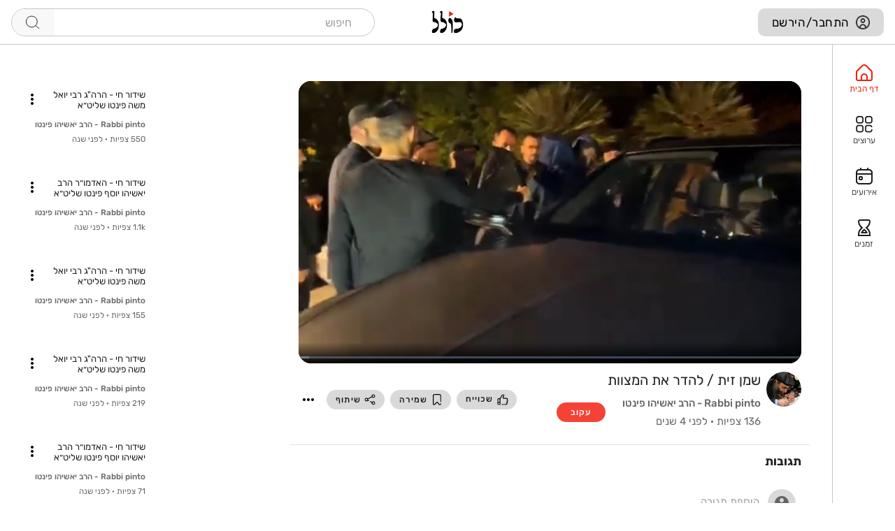

--- FILE ---
content_type: image/svg+xml
request_url: https://www.kolel.org/_nuxt/img/share.d77d38a.svg
body_size: 712
content:
<svg width="27" height="26" viewBox="0 0 27 26" fill="none" xmlns="http://www.w3.org/2000/svg">
<g clip-path="url(#clip0_4_236)">
<path d="M22.0115 17.0313C20.6852 17.0313 19.4975 17.6362 18.7098 18.5846L15.3709 16.9239C14.8775 16.6786 14.2784 16.8795 14.033 17.373C13.7876 17.8665 13.9887 18.4655 14.4821 18.7108L17.8262 20.374C17.757 20.6792 17.7206 20.9965 17.7206 21.3223C17.7206 23.6883 19.6455 25.6132 22.0115 25.6132C24.3776 25.6132 26.3025 23.6883 26.3025 21.3223C26.3025 18.9562 24.3776 17.0313 22.0115 17.0313ZM22.0115 23.6174C20.746 23.6174 19.7164 22.5878 19.7164 21.3223C19.7164 21.0084 19.7797 20.7091 19.8942 20.4364C19.9187 20.4001 19.9412 20.3618 19.9613 20.3215C19.9826 20.2786 20.0005 20.235 20.0152 20.1908C20.4102 19.4964 21.1571 19.0271 22.0115 19.0271C23.2771 19.0271 24.3067 20.0567 24.3067 21.3223C24.3067 22.5878 23.2771 23.6174 22.0115 23.6174Z" fill="black"/>
<path d="M22.0115 0.0673828C19.6455 0.0673828 17.7206 1.99228 17.7206 4.35835C17.7206 4.689 17.7582 5.01102 17.8293 5.32037L8.33234 10.0828C7.5446 9.14597 6.36428 8.54953 5.04725 8.54953C2.68123 8.54953 0.756287 10.4744 0.756287 12.8405C0.756287 15.2066 2.68123 17.1315 5.04725 17.1315C6.35859 17.1315 7.53442 16.5402 8.32211 15.6103L9.93337 16.4303C10.0784 16.5041 10.2329 16.5391 10.3852 16.5391C10.7487 16.5391 11.0992 16.3397 11.2753 15.9936C11.5253 15.5023 11.3298 14.9016 10.8386 14.6516L9.22316 13.8295C9.2984 13.5119 9.33822 13.1807 9.33822 12.8405C9.33822 12.5057 9.2997 12.1798 9.2268 11.867L18.7189 7.10696C19.5066 8.04908 20.6903 8.64932 22.0115 8.64932C24.3776 8.64932 26.3025 6.72442 26.3025 4.35835C26.3025 1.99228 24.3776 0.0673828 22.0115 0.0673828ZM5.04725 15.1357C3.78172 15.1357 2.75208 14.106 2.75208 12.8405C2.75208 11.575 3.78172 10.5453 5.04725 10.5453C6.31279 10.5453 7.34242 11.575 7.34242 12.8405C7.34242 14.106 6.31279 15.1357 5.04725 15.1357ZM22.0115 6.65352C20.746 6.65352 19.7164 5.62389 19.7164 4.35835C19.7164 3.09281 20.746 2.06318 22.0115 2.06318C23.2771 2.06318 24.3067 3.09281 24.3067 4.35835C24.3067 5.62389 23.2771 6.65352 22.0115 6.65352Z" fill="black"/>
</g>
<defs>
<clipPath id="clip0_4_236">
<rect width="25.5462" height="25.5462" fill="white" transform="translate(0.756287 0.0673828)"/>
</clipPath>
</defs>
</svg>
